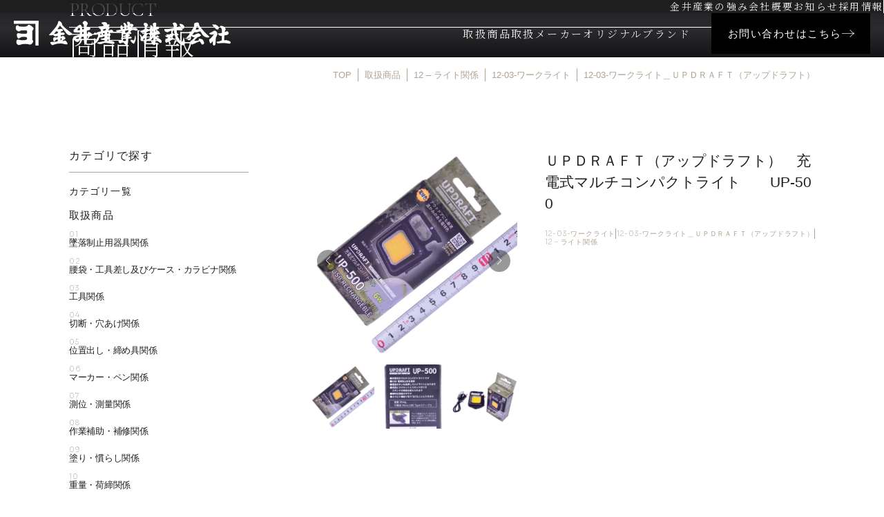

--- FILE ---
content_type: text/html; charset=UTF-8
request_url: https://kanai-marukin.com/product/%EF%BD%95%EF%BD%90%EF%BD%84%EF%BD%92%EF%BD%81%EF%BD%86%EF%BD%94%EF%BC%88%E3%82%A2%E3%83%83%E3%83%97%E3%83%89%E3%83%A9%E3%83%95%E3%83%88%EF%BC%89%E3%80%80%E5%85%85%E9%9B%BB%E5%BC%8F%E3%83%9E%E3%83%AB/
body_size: 15030
content:
<!DOCTYPE html>
<html lang="ja">
<head>
	<!-- Google Tag Manager -->
	<script>(function(w,d,s,l,i){w[l]=w[l]||[];w[l].push({'gtm.start':
	new Date().getTime(),event:'gtm.js'});var f=d.getElementsByTagName(s)[0],
	j=d.createElement(s),dl=l!='dataLayer'?'&l='+l:'';j.async=true;j.src=
	'https://www.googletagmanager.com/gtm.js?id='+i+dl;f.parentNode.insertBefore(j,f);
	})(window,document,'script','dataLayer','GTM-T3DGFGWJ');</script>
	<!-- End Google Tag Manager -->
	<meta charset="UTF-8">
	<meta http-equiv="X-UA-Compatible" content="IE=edge">
	<meta name="viewport" content="width=device-width">
	<meta name="viewport-extra" content="min-width=375"/>
	<link rel="preconnect" href="https://fonts.googleapis.com">
	<link rel="preconnect" href="https://fonts.gstatic.com" crossorigin>
	<meta name='robots' content='index, follow, max-image-preview:large, max-snippet:-1, max-video-preview:-1' />

	<!-- This site is optimized with the Yoast SEO plugin v26.7 - https://yoast.com/wordpress/plugins/seo/ -->
	<title>ＵＰＤＲＡＦＴ（アップドラフト）　充電式マルチコンパクトライト　　UP-500 | マルキン印・庖斬巴の金井産業</title>
	<link rel="canonical" href="https://kanai-marukin.com/product/ｕｐｄｒａｆｔ（アップドラフト）　充電式マル/" />
	<meta property="og:locale" content="ja_JP" />
	<meta property="og:type" content="article" />
	<meta property="og:title" content="ＵＰＤＲＡＦＴ（アップドラフト）　充電式マルチコンパクトライト　　UP-500 | マルキン印・庖斬巴の金井産業" />
	<meta property="og:description" content="※商品はサイズ等に多少差異がある場合があります。※ご使用のモニター環境により、実際の商品との色合いが異なって見える場合があります。 ※製品の仕様・パッケージ等は予告なく変更する場合がありますので、ご了承ください。    " />
	<meta property="og:url" content="https://kanai-marukin.com/product/ｕｐｄｒａｆｔ（アップドラフト）　充電式マル/" />
	<meta property="og:site_name" content="マルキン印・庖斬巴の金井産業" />
	<meta property="og:image" content="https://kanai-marukin.com/wp/wp-content/uploads/2023/01/3c96c7c740e46e04e21edae24e586f41.jpg" />
	<meta property="og:image:width" content="800" />
	<meta property="og:image:height" content="800" />
	<meta property="og:image:type" content="image/jpeg" />
	<meta name="twitter:card" content="summary_large_image" />
	<script type="application/ld+json" class="yoast-schema-graph">{"@context":"https://schema.org","@graph":[{"@type":"WebPage","@id":"https://kanai-marukin.com/product/%ef%bd%95%ef%bd%90%ef%bd%84%ef%bd%92%ef%bd%81%ef%bd%86%ef%bd%94%ef%bc%88%e3%82%a2%e3%83%83%e3%83%97%e3%83%89%e3%83%a9%e3%83%95%e3%83%88%ef%bc%89%e3%80%80%e5%85%85%e9%9b%bb%e5%bc%8f%e3%83%9e%e3%83%ab/","url":"https://kanai-marukin.com/product/%ef%bd%95%ef%bd%90%ef%bd%84%ef%bd%92%ef%bd%81%ef%bd%86%ef%bd%94%ef%bc%88%e3%82%a2%e3%83%83%e3%83%97%e3%83%89%e3%83%a9%e3%83%95%e3%83%88%ef%bc%89%e3%80%80%e5%85%85%e9%9b%bb%e5%bc%8f%e3%83%9e%e3%83%ab/","name":"ＵＰＤＲＡＦＴ（アップドラフト）　充電式マルチコンパクトライト　　UP-500 | マルキン印・庖斬巴の金井産業","isPartOf":{"@id":"https://kanai-marukin.com/#website"},"primaryImageOfPage":{"@id":"https://kanai-marukin.com/product/%ef%bd%95%ef%bd%90%ef%bd%84%ef%bd%92%ef%bd%81%ef%bd%86%ef%bd%94%ef%bc%88%e3%82%a2%e3%83%83%e3%83%97%e3%83%89%e3%83%a9%e3%83%95%e3%83%88%ef%bc%89%e3%80%80%e5%85%85%e9%9b%bb%e5%bc%8f%e3%83%9e%e3%83%ab/#primaryimage"},"image":{"@id":"https://kanai-marukin.com/product/%ef%bd%95%ef%bd%90%ef%bd%84%ef%bd%92%ef%bd%81%ef%bd%86%ef%bd%94%ef%bc%88%e3%82%a2%e3%83%83%e3%83%97%e3%83%89%e3%83%a9%e3%83%95%e3%83%88%ef%bc%89%e3%80%80%e5%85%85%e9%9b%bb%e5%bc%8f%e3%83%9e%e3%83%ab/#primaryimage"},"thumbnailUrl":"https://kanai-marukin.com/wp/wp-content/uploads/2023/01/3c96c7c740e46e04e21edae24e586f41.jpg","datePublished":"2023-01-10T23:46:09+00:00","breadcrumb":{"@id":"https://kanai-marukin.com/product/%ef%bd%95%ef%bd%90%ef%bd%84%ef%bd%92%ef%bd%81%ef%bd%86%ef%bd%94%ef%bc%88%e3%82%a2%e3%83%83%e3%83%97%e3%83%89%e3%83%a9%e3%83%95%e3%83%88%ef%bc%89%e3%80%80%e5%85%85%e9%9b%bb%e5%bc%8f%e3%83%9e%e3%83%ab/#breadcrumb"},"inLanguage":"ja","potentialAction":[{"@type":"ReadAction","target":["https://kanai-marukin.com/product/%ef%bd%95%ef%bd%90%ef%bd%84%ef%bd%92%ef%bd%81%ef%bd%86%ef%bd%94%ef%bc%88%e3%82%a2%e3%83%83%e3%83%97%e3%83%89%e3%83%a9%e3%83%95%e3%83%88%ef%bc%89%e3%80%80%e5%85%85%e9%9b%bb%e5%bc%8f%e3%83%9e%e3%83%ab/"]}]},{"@type":"ImageObject","inLanguage":"ja","@id":"https://kanai-marukin.com/product/%ef%bd%95%ef%bd%90%ef%bd%84%ef%bd%92%ef%bd%81%ef%bd%86%ef%bd%94%ef%bc%88%e3%82%a2%e3%83%83%e3%83%97%e3%83%89%e3%83%a9%e3%83%95%e3%83%88%ef%bc%89%e3%80%80%e5%85%85%e9%9b%bb%e5%bc%8f%e3%83%9e%e3%83%ab/#primaryimage","url":"https://kanai-marukin.com/wp/wp-content/uploads/2023/01/3c96c7c740e46e04e21edae24e586f41.jpg","contentUrl":"https://kanai-marukin.com/wp/wp-content/uploads/2023/01/3c96c7c740e46e04e21edae24e586f41.jpg","width":800,"height":800,"caption":"12-03-ワークライト＿ＵＰＤＲＡＦＴ（アップドラフト）＿UP-500_01"},{"@type":"BreadcrumbList","@id":"https://kanai-marukin.com/product/%ef%bd%95%ef%bd%90%ef%bd%84%ef%bd%92%ef%bd%81%ef%bd%86%ef%bd%94%ef%bc%88%e3%82%a2%e3%83%83%e3%83%97%e3%83%89%e3%83%a9%e3%83%95%e3%83%88%ef%bc%89%e3%80%80%e5%85%85%e9%9b%bb%e5%bc%8f%e3%83%9e%e3%83%ab/#breadcrumb","itemListElement":[{"@type":"ListItem","position":1,"name":"ホーム","item":"https://kanai-marukin.com/"},{"@type":"ListItem","position":2,"name":"取扱商品","item":"https://kanai-marukin.com/product/"},{"@type":"ListItem","position":3,"name":"ＵＰＤＲＡＦＴ（アップドラフト）　充電式マルチコンパクトライト　　UP-500"}]},{"@type":"WebSite","@id":"https://kanai-marukin.com/#website","url":"https://kanai-marukin.com/","name":"マルキン印・庖斬巴の金井産業","description":"燕三条の精神を受け継ぐ金井産業。商社として最適な道具を届け、メーカーとして独創的な工具・和文化ブランドを創造。本物の価値を世界へ。","potentialAction":[{"@type":"SearchAction","target":{"@type":"EntryPoint","urlTemplate":"https://kanai-marukin.com/?s={search_term_string}"},"query-input":{"@type":"PropertyValueSpecification","valueRequired":true,"valueName":"search_term_string"}}],"inLanguage":"ja"}]}</script>
	<!-- / Yoast SEO plugin. -->


<link rel='dns-prefetch' href='//cdn.jsdelivr.net' />
<link rel='dns-prefetch' href='//unpkg.com' />
<link rel='dns-prefetch' href='//translate.google.com' />
<link rel='dns-prefetch' href='//use.fontawesome.com' />
<link rel='dns-prefetch' href='//fonts.googleapis.com' />
<link rel="alternate" title="oEmbed (JSON)" type="application/json+oembed" href="https://kanai-marukin.com/wp-json/oembed/1.0/embed?url=https%3A%2F%2Fkanai-marukin.com%2Fproduct%2F%25ef%25bd%2595%25ef%25bd%2590%25ef%25bd%2584%25ef%25bd%2592%25ef%25bd%2581%25ef%25bd%2586%25ef%25bd%2594%25ef%25bc%2588%25e3%2582%25a2%25e3%2583%2583%25e3%2583%2597%25e3%2583%2589%25e3%2583%25a9%25e3%2583%2595%25e3%2583%2588%25ef%25bc%2589%25e3%2580%2580%25e5%2585%2585%25e9%259b%25bb%25e5%25bc%258f%25e3%2583%259e%25e3%2583%25ab%2F" />
<link rel="alternate" title="oEmbed (XML)" type="text/xml+oembed" href="https://kanai-marukin.com/wp-json/oembed/1.0/embed?url=https%3A%2F%2Fkanai-marukin.com%2Fproduct%2F%25ef%25bd%2595%25ef%25bd%2590%25ef%25bd%2584%25ef%25bd%2592%25ef%25bd%2581%25ef%25bd%2586%25ef%25bd%2594%25ef%25bc%2588%25e3%2582%25a2%25e3%2583%2583%25e3%2583%2597%25e3%2583%2589%25e3%2583%25a9%25e3%2583%2595%25e3%2583%2588%25ef%25bc%2589%25e3%2580%2580%25e5%2585%2585%25e9%259b%25bb%25e5%25bc%258f%25e3%2583%259e%25e3%2583%25ab%2F&#038;format=xml" />
<style id='wp-img-auto-sizes-contain-inline-css' type='text/css'>
img:is([sizes=auto i],[sizes^="auto," i]){contain-intrinsic-size:3000px 1500px}
/*# sourceURL=wp-img-auto-sizes-contain-inline-css */
</style>
<style id='wp-emoji-styles-inline-css' type='text/css'>

	img.wp-smiley, img.emoji {
		display: inline !important;
		border: none !important;
		box-shadow: none !important;
		height: 1em !important;
		width: 1em !important;
		margin: 0 0.07em !important;
		vertical-align: -0.1em !important;
		background: none !important;
		padding: 0 !important;
	}
/*# sourceURL=wp-emoji-styles-inline-css */
</style>
<style id='wp-block-library-inline-css' type='text/css'>
:root{--wp-block-synced-color:#7a00df;--wp-block-synced-color--rgb:122,0,223;--wp-bound-block-color:var(--wp-block-synced-color);--wp-editor-canvas-background:#ddd;--wp-admin-theme-color:#007cba;--wp-admin-theme-color--rgb:0,124,186;--wp-admin-theme-color-darker-10:#006ba1;--wp-admin-theme-color-darker-10--rgb:0,107,160.5;--wp-admin-theme-color-darker-20:#005a87;--wp-admin-theme-color-darker-20--rgb:0,90,135;--wp-admin-border-width-focus:2px}@media (min-resolution:192dpi){:root{--wp-admin-border-width-focus:1.5px}}.wp-element-button{cursor:pointer}:root .has-very-light-gray-background-color{background-color:#eee}:root .has-very-dark-gray-background-color{background-color:#313131}:root .has-very-light-gray-color{color:#eee}:root .has-very-dark-gray-color{color:#313131}:root .has-vivid-green-cyan-to-vivid-cyan-blue-gradient-background{background:linear-gradient(135deg,#00d084,#0693e3)}:root .has-purple-crush-gradient-background{background:linear-gradient(135deg,#34e2e4,#4721fb 50%,#ab1dfe)}:root .has-hazy-dawn-gradient-background{background:linear-gradient(135deg,#faaca8,#dad0ec)}:root .has-subdued-olive-gradient-background{background:linear-gradient(135deg,#fafae1,#67a671)}:root .has-atomic-cream-gradient-background{background:linear-gradient(135deg,#fdd79a,#004a59)}:root .has-nightshade-gradient-background{background:linear-gradient(135deg,#330968,#31cdcf)}:root .has-midnight-gradient-background{background:linear-gradient(135deg,#020381,#2874fc)}:root{--wp--preset--font-size--normal:16px;--wp--preset--font-size--huge:42px}.has-regular-font-size{font-size:1em}.has-larger-font-size{font-size:2.625em}.has-normal-font-size{font-size:var(--wp--preset--font-size--normal)}.has-huge-font-size{font-size:var(--wp--preset--font-size--huge)}.has-text-align-center{text-align:center}.has-text-align-left{text-align:left}.has-text-align-right{text-align:right}.has-fit-text{white-space:nowrap!important}#end-resizable-editor-section{display:none}.aligncenter{clear:both}.items-justified-left{justify-content:flex-start}.items-justified-center{justify-content:center}.items-justified-right{justify-content:flex-end}.items-justified-space-between{justify-content:space-between}.screen-reader-text{border:0;clip-path:inset(50%);height:1px;margin:-1px;overflow:hidden;padding:0;position:absolute;width:1px;word-wrap:normal!important}.screen-reader-text:focus{background-color:#ddd;clip-path:none;color:#444;display:block;font-size:1em;height:auto;left:5px;line-height:normal;padding:15px 23px 14px;text-decoration:none;top:5px;width:auto;z-index:100000}html :where(.has-border-color){border-style:solid}html :where([style*=border-top-color]){border-top-style:solid}html :where([style*=border-right-color]){border-right-style:solid}html :where([style*=border-bottom-color]){border-bottom-style:solid}html :where([style*=border-left-color]){border-left-style:solid}html :where([style*=border-width]){border-style:solid}html :where([style*=border-top-width]){border-top-style:solid}html :where([style*=border-right-width]){border-right-style:solid}html :where([style*=border-bottom-width]){border-bottom-style:solid}html :where([style*=border-left-width]){border-left-style:solid}html :where(img[class*=wp-image-]){height:auto;max-width:100%}:where(figure){margin:0 0 1em}html :where(.is-position-sticky){--wp-admin--admin-bar--position-offset:var(--wp-admin--admin-bar--height,0px)}@media screen and (max-width:600px){html :where(.is-position-sticky){--wp-admin--admin-bar--position-offset:0px}}

/*# sourceURL=wp-block-library-inline-css */
</style><style id='global-styles-inline-css' type='text/css'>
:root{--wp--preset--aspect-ratio--square: 1;--wp--preset--aspect-ratio--4-3: 4/3;--wp--preset--aspect-ratio--3-4: 3/4;--wp--preset--aspect-ratio--3-2: 3/2;--wp--preset--aspect-ratio--2-3: 2/3;--wp--preset--aspect-ratio--16-9: 16/9;--wp--preset--aspect-ratio--9-16: 9/16;--wp--preset--color--black: #000000;--wp--preset--color--cyan-bluish-gray: #abb8c3;--wp--preset--color--white: #ffffff;--wp--preset--color--pale-pink: #f78da7;--wp--preset--color--vivid-red: #cf2e2e;--wp--preset--color--luminous-vivid-orange: #ff6900;--wp--preset--color--luminous-vivid-amber: #fcb900;--wp--preset--color--light-green-cyan: #7bdcb5;--wp--preset--color--vivid-green-cyan: #00d084;--wp--preset--color--pale-cyan-blue: #8ed1fc;--wp--preset--color--vivid-cyan-blue: #0693e3;--wp--preset--color--vivid-purple: #9b51e0;--wp--preset--gradient--vivid-cyan-blue-to-vivid-purple: linear-gradient(135deg,rgb(6,147,227) 0%,rgb(155,81,224) 100%);--wp--preset--gradient--light-green-cyan-to-vivid-green-cyan: linear-gradient(135deg,rgb(122,220,180) 0%,rgb(0,208,130) 100%);--wp--preset--gradient--luminous-vivid-amber-to-luminous-vivid-orange: linear-gradient(135deg,rgb(252,185,0) 0%,rgb(255,105,0) 100%);--wp--preset--gradient--luminous-vivid-orange-to-vivid-red: linear-gradient(135deg,rgb(255,105,0) 0%,rgb(207,46,46) 100%);--wp--preset--gradient--very-light-gray-to-cyan-bluish-gray: linear-gradient(135deg,rgb(238,238,238) 0%,rgb(169,184,195) 100%);--wp--preset--gradient--cool-to-warm-spectrum: linear-gradient(135deg,rgb(74,234,220) 0%,rgb(151,120,209) 20%,rgb(207,42,186) 40%,rgb(238,44,130) 60%,rgb(251,105,98) 80%,rgb(254,248,76) 100%);--wp--preset--gradient--blush-light-purple: linear-gradient(135deg,rgb(255,206,236) 0%,rgb(152,150,240) 100%);--wp--preset--gradient--blush-bordeaux: linear-gradient(135deg,rgb(254,205,165) 0%,rgb(254,45,45) 50%,rgb(107,0,62) 100%);--wp--preset--gradient--luminous-dusk: linear-gradient(135deg,rgb(255,203,112) 0%,rgb(199,81,192) 50%,rgb(65,88,208) 100%);--wp--preset--gradient--pale-ocean: linear-gradient(135deg,rgb(255,245,203) 0%,rgb(182,227,212) 50%,rgb(51,167,181) 100%);--wp--preset--gradient--electric-grass: linear-gradient(135deg,rgb(202,248,128) 0%,rgb(113,206,126) 100%);--wp--preset--gradient--midnight: linear-gradient(135deg,rgb(2,3,129) 0%,rgb(40,116,252) 100%);--wp--preset--font-size--small: 13px;--wp--preset--font-size--medium: 20px;--wp--preset--font-size--large: 36px;--wp--preset--font-size--x-large: 42px;--wp--preset--spacing--20: 0.44rem;--wp--preset--spacing--30: 0.67rem;--wp--preset--spacing--40: 1rem;--wp--preset--spacing--50: 1.5rem;--wp--preset--spacing--60: 2.25rem;--wp--preset--spacing--70: 3.38rem;--wp--preset--spacing--80: 5.06rem;--wp--preset--shadow--natural: 6px 6px 9px rgba(0, 0, 0, 0.2);--wp--preset--shadow--deep: 12px 12px 50px rgba(0, 0, 0, 0.4);--wp--preset--shadow--sharp: 6px 6px 0px rgba(0, 0, 0, 0.2);--wp--preset--shadow--outlined: 6px 6px 0px -3px rgb(255, 255, 255), 6px 6px rgb(0, 0, 0);--wp--preset--shadow--crisp: 6px 6px 0px rgb(0, 0, 0);}:where(.is-layout-flex){gap: 0.5em;}:where(.is-layout-grid){gap: 0.5em;}body .is-layout-flex{display: flex;}.is-layout-flex{flex-wrap: wrap;align-items: center;}.is-layout-flex > :is(*, div){margin: 0;}body .is-layout-grid{display: grid;}.is-layout-grid > :is(*, div){margin: 0;}:where(.wp-block-columns.is-layout-flex){gap: 2em;}:where(.wp-block-columns.is-layout-grid){gap: 2em;}:where(.wp-block-post-template.is-layout-flex){gap: 1.25em;}:where(.wp-block-post-template.is-layout-grid){gap: 1.25em;}.has-black-color{color: var(--wp--preset--color--black) !important;}.has-cyan-bluish-gray-color{color: var(--wp--preset--color--cyan-bluish-gray) !important;}.has-white-color{color: var(--wp--preset--color--white) !important;}.has-pale-pink-color{color: var(--wp--preset--color--pale-pink) !important;}.has-vivid-red-color{color: var(--wp--preset--color--vivid-red) !important;}.has-luminous-vivid-orange-color{color: var(--wp--preset--color--luminous-vivid-orange) !important;}.has-luminous-vivid-amber-color{color: var(--wp--preset--color--luminous-vivid-amber) !important;}.has-light-green-cyan-color{color: var(--wp--preset--color--light-green-cyan) !important;}.has-vivid-green-cyan-color{color: var(--wp--preset--color--vivid-green-cyan) !important;}.has-pale-cyan-blue-color{color: var(--wp--preset--color--pale-cyan-blue) !important;}.has-vivid-cyan-blue-color{color: var(--wp--preset--color--vivid-cyan-blue) !important;}.has-vivid-purple-color{color: var(--wp--preset--color--vivid-purple) !important;}.has-black-background-color{background-color: var(--wp--preset--color--black) !important;}.has-cyan-bluish-gray-background-color{background-color: var(--wp--preset--color--cyan-bluish-gray) !important;}.has-white-background-color{background-color: var(--wp--preset--color--white) !important;}.has-pale-pink-background-color{background-color: var(--wp--preset--color--pale-pink) !important;}.has-vivid-red-background-color{background-color: var(--wp--preset--color--vivid-red) !important;}.has-luminous-vivid-orange-background-color{background-color: var(--wp--preset--color--luminous-vivid-orange) !important;}.has-luminous-vivid-amber-background-color{background-color: var(--wp--preset--color--luminous-vivid-amber) !important;}.has-light-green-cyan-background-color{background-color: var(--wp--preset--color--light-green-cyan) !important;}.has-vivid-green-cyan-background-color{background-color: var(--wp--preset--color--vivid-green-cyan) !important;}.has-pale-cyan-blue-background-color{background-color: var(--wp--preset--color--pale-cyan-blue) !important;}.has-vivid-cyan-blue-background-color{background-color: var(--wp--preset--color--vivid-cyan-blue) !important;}.has-vivid-purple-background-color{background-color: var(--wp--preset--color--vivid-purple) !important;}.has-black-border-color{border-color: var(--wp--preset--color--black) !important;}.has-cyan-bluish-gray-border-color{border-color: var(--wp--preset--color--cyan-bluish-gray) !important;}.has-white-border-color{border-color: var(--wp--preset--color--white) !important;}.has-pale-pink-border-color{border-color: var(--wp--preset--color--pale-pink) !important;}.has-vivid-red-border-color{border-color: var(--wp--preset--color--vivid-red) !important;}.has-luminous-vivid-orange-border-color{border-color: var(--wp--preset--color--luminous-vivid-orange) !important;}.has-luminous-vivid-amber-border-color{border-color: var(--wp--preset--color--luminous-vivid-amber) !important;}.has-light-green-cyan-border-color{border-color: var(--wp--preset--color--light-green-cyan) !important;}.has-vivid-green-cyan-border-color{border-color: var(--wp--preset--color--vivid-green-cyan) !important;}.has-pale-cyan-blue-border-color{border-color: var(--wp--preset--color--pale-cyan-blue) !important;}.has-vivid-cyan-blue-border-color{border-color: var(--wp--preset--color--vivid-cyan-blue) !important;}.has-vivid-purple-border-color{border-color: var(--wp--preset--color--vivid-purple) !important;}.has-vivid-cyan-blue-to-vivid-purple-gradient-background{background: var(--wp--preset--gradient--vivid-cyan-blue-to-vivid-purple) !important;}.has-light-green-cyan-to-vivid-green-cyan-gradient-background{background: var(--wp--preset--gradient--light-green-cyan-to-vivid-green-cyan) !important;}.has-luminous-vivid-amber-to-luminous-vivid-orange-gradient-background{background: var(--wp--preset--gradient--luminous-vivid-amber-to-luminous-vivid-orange) !important;}.has-luminous-vivid-orange-to-vivid-red-gradient-background{background: var(--wp--preset--gradient--luminous-vivid-orange-to-vivid-red) !important;}.has-very-light-gray-to-cyan-bluish-gray-gradient-background{background: var(--wp--preset--gradient--very-light-gray-to-cyan-bluish-gray) !important;}.has-cool-to-warm-spectrum-gradient-background{background: var(--wp--preset--gradient--cool-to-warm-spectrum) !important;}.has-blush-light-purple-gradient-background{background: var(--wp--preset--gradient--blush-light-purple) !important;}.has-blush-bordeaux-gradient-background{background: var(--wp--preset--gradient--blush-bordeaux) !important;}.has-luminous-dusk-gradient-background{background: var(--wp--preset--gradient--luminous-dusk) !important;}.has-pale-ocean-gradient-background{background: var(--wp--preset--gradient--pale-ocean) !important;}.has-electric-grass-gradient-background{background: var(--wp--preset--gradient--electric-grass) !important;}.has-midnight-gradient-background{background: var(--wp--preset--gradient--midnight) !important;}.has-small-font-size{font-size: var(--wp--preset--font-size--small) !important;}.has-medium-font-size{font-size: var(--wp--preset--font-size--medium) !important;}.has-large-font-size{font-size: var(--wp--preset--font-size--large) !important;}.has-x-large-font-size{font-size: var(--wp--preset--font-size--x-large) !important;}
/*# sourceURL=global-styles-inline-css */
</style>

<style id='classic-theme-styles-inline-css' type='text/css'>
/*! This file is auto-generated */
.wp-block-button__link{color:#fff;background-color:#32373c;border-radius:9999px;box-shadow:none;text-decoration:none;padding:calc(.667em + 2px) calc(1.333em + 2px);font-size:1.125em}.wp-block-file__button{background:#32373c;color:#fff;text-decoration:none}
/*# sourceURL=/wp-includes/css/classic-themes.min.css */
</style>
<link rel='stylesheet' id='athemes-blocks-common-css' href='https://kanai-marukin.com/wp/wp-content/plugins/athemes-blocks/assets/css/blocks-common.css?ver=1.1.4' type='text/css' media='all' />
<style id='athemes-blocks-common-inline-css' type='text/css'>

			@media (min-width: 1025px) {
				.atb-hide-desktop {
					display: none !important;
				}
			}

			@media (min-width: 768px) and (max-width: 1024px) {
				.atb-hide-tablet {
					display: none !important;
				}
			}

			@media (max-width: 767px) {
				.atb-hide-mobile {
					display: none !important;
				}
			}
		
/*# sourceURL=athemes-blocks-common-inline-css */
</style>
<link rel='stylesheet' id='athemes-blocks-style-css' href='https://kanai-marukin.com/wp/wp-content/plugins/athemes-blocks/v1/dist/blocks.style.build.css?ver=1.0.13' type='text/css' media='all' />
<link rel='stylesheet' id='contact-form-7-css' href='https://kanai-marukin.com/wp/wp-content/plugins/contact-form-7/includes/css/styles.css?ver=6.1.4' type='text/css' media='all' />
<link rel='stylesheet' id='fontawesome-css' href='https://use.fontawesome.com/releases/v6.2.0/css/all.css' type='text/css' media='all' />
<link rel='stylesheet' id='google-fonts-css' href='https://fonts.googleapis.com/css2?family=Cormorant+Garamond:ital,wght@0,300..700;1,300..700&#038;family=Noto+Serif+JP:wght@200..900&#038;family=Sora:wght@100..800&#038;display=swap' type='text/css' media='all' />
<link rel='stylesheet' id='swiper-style-css' href='https://cdn.jsdelivr.net/npm/swiper@11/swiper-bundle.min.css' type='text/css' media='all' />
<link rel='stylesheet' id='lightbox-style-css' href='https://kanai-marukin.com/wp/wp-content/themes/kanai-marukin/assets/js/lib/nivo-lightbox/nivo-lightbox.css?ver=1760419399' type='text/css' media='all' />
<link rel='stylesheet' id='lightbox-theme-style-css' href='https://kanai-marukin.com/wp/wp-content/themes/kanai-marukin/assets/js/lib/nivo-lightbox/themes/default/default.css?ver=1760419399' type='text/css' media='all' />
<link rel='stylesheet' id='theme-css' href='https://kanai-marukin.com/wp/wp-content/themes/kanai-marukin/style.css?ver=1760419399' type='text/css' media='all' />
<link rel='stylesheet' id='theme-common-css' href='https://kanai-marukin.com/wp/wp-content/themes/kanai-marukin/assets/css/style.css?ver=1765763524' type='text/css' media='all' />
<link rel='stylesheet' id='entry-css' href='https://kanai-marukin.com/wp/wp-content/themes/kanai-marukin/assets/css/entry.css?ver=1760486344' type='text/css' media='all' />
<!--n2css--><!--n2js--><script type="text/javascript" src="https://cdn.jsdelivr.net/npm/viewport-extra@2.0.1/dist/iife/viewport-extra.min.js" id="viewport-extra-js"></script>
<script type="text/javascript" src="https://kanai-marukin.com/wp/wp-includes/js/jquery/jquery.min.js?ver=3.7.1" id="jquery-core-js"></script>
<script type="text/javascript" src="https://kanai-marukin.com/wp/wp-includes/js/jquery/jquery-migrate.min.js?ver=3.4.1" id="jquery-migrate-js"></script>
<link rel="https://api.w.org/" href="https://kanai-marukin.com/wp-json/" /><link rel="alternate" title="JSON" type="application/json" href="https://kanai-marukin.com/wp-json/wp/v2/product/35625" /><link rel="EditURI" type="application/rsd+xml" title="RSD" href="https://kanai-marukin.com/wp/xmlrpc.php?rsd" />
<meta name="generator" content="WordPress 6.9" />
<link rel='shortlink' href='https://kanai-marukin.com/?p=35625' />
<link rel="icon" href="https://kanai-marukin.com/wp/wp-content/uploads/2025/09/cropped-favicon-32x32.png" sizes="32x32" />
<link rel="icon" href="https://kanai-marukin.com/wp/wp-content/uploads/2025/09/cropped-favicon-192x192.png" sizes="192x192" />
<link rel="apple-touch-icon" href="https://kanai-marukin.com/wp/wp-content/uploads/2025/09/cropped-favicon-180x180.png" />
<meta name="msapplication-TileImage" content="https://kanai-marukin.com/wp/wp-content/uploads/2025/09/cropped-favicon-270x270.png" />
</head>

<body data-rsssl=1 class="wp-singular product-template-default single single-product postid-35625 wp-theme-kanai-marukin">
	<!-- Google Tag Manager (noscript) -->
	<noscript><iframe src="https://www.googletagmanager.com/ns.html?id=GTM-T3DGFGWJ"
	height="0" width="0" style="display:none;visibility:hidden"></iframe></noscript>
	<!-- End Google Tag Manager (noscript) -->

<div id="wrapper">
	<header class="site-header">
	<div class="site-header-top hidden lg:block">
		<nav class="site-header-top-nav">
			<ul id="menu-header-nav-top" class="site-header-gnav-list"><li id="menu-item-23360" class="menu-item menu-item-type-post_type menu-item-object-page menu-item-23360"><a href="https://kanai-marukin.com/about/">金井産業の強み</a></li>
<li id="menu-item-23359" class="menu-item menu-item-type-post_type menu-item-object-page menu-item-23359"><a href="https://kanai-marukin.com/company/">会社概要</a></li>
<li id="menu-item-23361" class="menu-item menu-item-type-taxonomy menu-item-object-category menu-item-23361"><a href="https://kanai-marukin.com/news/">お知らせ</a></li>
<li id="menu-item-23358" class="menu-item menu-item-type-post_type menu-item-object-page menu-item-23358"><a href="https://kanai-marukin.com/recruit/">採用情報</a></li>
</ul>			<div class="lang-switch">
			</div>
		</nav>
	</div>
	<div class="site-header-inner">
		<div class="site-header-primary">
			<div class="site-header-logo"><a href="https://kanai-marukin.com"><img src="https://kanai-marukin.com/wp/wp-content/themes/kanai-marukin/assets/img/common/h_logo.png" alt="マルキン印・庖斬巴の金井産業"></a></div>		</div>
		<div class="site-header-secondary">
			
<div class="form-wrapper search-form-wrapper">
	<form role="search" method="get" class="search-form-sm" action="https://kanai-marukin.com/">
		<div class="search-word-wrapper">
			<input type="text" name="s" class="search-word-field" placeholder="商品名・品番で検索" value="" />
			<button type="submit" class="search-submit">
				<span class="icon-search"></span>
			</button>
		</div>
	</form>
</div>
			<nav class="site-header-gnav hidden lg:flex">
				<ul id="menu-header-nav" class="site-header-gnav-list"><li id="menu-item-23363" class="menu-item menu-item-type-post_type_archive menu-item-object-product menu-item-23363"><a href="https://kanai-marukin.com/product/">取扱商品</a></li>
<li id="menu-item-23362" class="menu-item menu-item-type-post_type menu-item-object-page menu-item-23362"><a href="https://kanai-marukin.com/manufacturer/">取扱メーカー</a></li>
<li id="menu-item-23364" class="menu-item menu-item-type-custom menu-item-object-custom menu-item-has-children menu-item-23364"><a href="#">オリジナルブランド</a>
<ul class="sub-menu">
	<li id="menu-item-23492" class="menu-item menu-item-type-post_type menu-item-object-page menu-item-23492"><a href="https://kanai-marukin.com/marukin/">マルキン印</a></li>
	<li id="menu-item-23491" class="menu-item menu-item-type-post_type menu-item-object-page menu-item-23491"><a href="https://kanai-marukin.com/hozantomoe/">庖斬巴</a></li>
</ul>
</li>
</ul>				<div class="btn-wrapper">
					<a href="https://kanai-marukin.com/contact/" class="btn-primary bg-dark text-white">
						<span class="btn-primary-text">お問い合わせはこちら</span>
						<span class="icon-arrow text-gray-4"></span>
					</a>
				</div>
			</nav>
			<div class="flex items-center lg:hidden">
				<div class="lang-switch">
				</div>
			</div>
			<div class="site-header-drawer-btn lg:hidden">
				<button class="drawer-btn">
					<span class="drawer-btn-hamburger">
						<span class="drawer-btn-hamburger-border"></span>
						<span class="drawer-btn-hamburger-border"></span>
						<span class="drawer-btn-hamburger-border"></span>
					</span>
				</button>
			</div>
		</div>
	</div>
</header>

<nav id="drawer-menu" class="drawer-menu">
	<ul id="menu-sp-nav" class="site-header-gnav-list"><li id="menu-item-17" class="menu-item menu-item-type-post_type menu-item-object-page menu-item-home menu-item-17"><a href="https://kanai-marukin.com/">トップ</a></li>
<li id="menu-item-23383" class="menu-item menu-item-type-post_type_archive menu-item-object-product menu-item-23383"><a href="https://kanai-marukin.com/product/">取扱商品</a></li>
<li id="menu-item-23384" class="menu-item menu-item-type-post_type menu-item-object-page menu-item-23384"><a href="https://kanai-marukin.com/manufacturer/">取扱メーカー</a></li>
<li id="menu-item-23385" class="menu-item menu-item-type-post_type menu-item-object-page menu-item-23385"><a href="https://kanai-marukin.com/about/">金井産業の強み</a></li>
<li id="menu-item-23388" class="menu-item menu-item-type-post_type menu-item-object-page menu-item-23388"><a href="https://kanai-marukin.com/marukin/">マルキン印</a></li>
<li id="menu-item-23387" class="menu-item menu-item-type-post_type menu-item-object-page menu-item-23387"><a href="https://kanai-marukin.com/hozantomoe/">庖斬巴</a></li>
<li id="menu-item-18" class="menu-item menu-item-type-taxonomy menu-item-object-category menu-item-18"><a href="https://kanai-marukin.com/news/">お知らせ</a></li>
<li id="menu-item-23386" class="menu-item menu-item-type-post_type menu-item-object-page menu-item-23386"><a href="https://kanai-marukin.com/recruit/">採用情報</a></li>
</ul>	<div class="drawer-bottom">
		
<div class="form-wrapper search-form-wrapper">
	<form role="search" method="get" class="search-form-sm" action="https://kanai-marukin.com/">
		<div class="search-word-wrapper">
			<input type="text" name="s" class="search-word-field" placeholder="商品名・品番で検索" value="" />
			<button type="submit" class="search-submit">
				<span class="icon-search"></span>
			</button>
		</div>
	</form>
</div>
		<div class="btn-wrapper">
			<a href="https://kanai-marukin.com/contact/" class="btn-primary bg-dark text-white">
				<span class="btn-primary-text">お問い合わせはこちら</span>
				<span class="icon-arrow text-gray-4"></span>
			</a>
		</div>
	</div>
</nav>
		<main id="main">


<section id="under-fv" class="section-under-fv">
	<div class="container-md">
		<div class="fv-inner">
						<div class="vertical-title section-under-fv-title">				<div class="under-fv-title-sm">
					PRODUCT				</div>
				<div class="under-fv-title-md">
					商品情報				</div>
			</div>		</div>
	</div>
</section>
<div id="header-trigger"></div>

<section class="section-breadcrumbs">
	<div class="container-md">
			<div class="breadcrumbs">
		<span property="itemListElement" typeof="ListItem"><a property="item" typeof="WebPage" title="マルキン印・庖斬巴の金井産業へ移動" href="https://kanai-marukin.com" class="home"><span property="name">TOP</span></a><meta property="position" content="1"></span><span class="separate"></span><span property="itemListElement" typeof="ListItem"><a property="item" typeof="WebPage" title="取扱商品へ移動する" href="https://kanai-marukin.com/product/" class="archive post-product-archive" ><span property="name">取扱商品</span></a><meta property="position" content="2"></span><span class="separate"></span><span property="itemListElement" typeof="ListItem"><a property="item" typeof="WebPage" title="Go to the 12 – ライト関係 商品カテゴリ archives." href="https://kanai-marukin.com/product/product-cat/12-%e3%83%a9%e3%82%a4%e3%83%88%e9%96%a2%e4%bf%82/" class="taxonomy product-cat" ><span property="name">12 – ライト関係</span></a><meta property="position" content="3"></span><span class="separate"></span><span property="itemListElement" typeof="ListItem"><a property="item" typeof="WebPage" title="Go to the 12-03-ワークライト 商品カテゴリ archives." href="https://kanai-marukin.com/product/product-cat/12-%e3%83%a9%e3%82%a4%e3%83%88%e9%96%a2%e4%bf%82/12-03-%e3%83%af%e3%83%bc%e3%82%af%e3%83%a9%e3%82%a4%e3%83%88/" class="taxonomy product-cat" ><span property="name">12-03-ワークライト</span></a><meta property="position" content="4"></span><span class="separate"></span><span property="itemListElement" typeof="ListItem"><a property="item" typeof="WebPage" title="Go to the 12-03-ワークライト＿ＵＰＤＲＡＦＴ（アップドラフト） 商品カテゴリ archives." href="https://kanai-marukin.com/product/product-cat/12-%e3%83%a9%e3%82%a4%e3%83%88%e9%96%a2%e4%bf%82/12-03-%e3%83%af%e3%83%bc%e3%82%af%e3%83%a9%e3%82%a4%e3%83%88/12-03-%e3%83%af%e3%83%bc%e3%82%af%e3%83%a9%e3%82%a4%e3%83%88%ef%bc%bf%ef%bd%95%ef%bd%90%ef%bd%84%ef%bd%92%ef%bd%81%ef%bd%86%ef%bd%94%ef%bc%88%e3%82%a2%e3%83%83%e3%83%97%e3%83%89%e3%83%a9%e3%83%95/" class="taxonomy product-cat" aria-current="page"><span property="name">12-03-ワークライト＿ＵＰＤＲＡＦＴ（アップドラフト）</span></a><meta property="position" content="5"></span>	</div>
	</div>
</section>

<section class="section">
	<div class="container-md">
		<div class="entry-col-2">
			<article id="entry-article" class="entry-article">
																					<div class="product-single-top">
							<div class="product-single-top-primary">
								
<div class="with-thumb-slider">
			<div class="swiper main-slider">
			<div class="swiper-wrapper">
				<div class="swiper-slide"><a href="https://kanai-marukin.com/wp/wp-content/uploads/2023/01/3c96c7c740e46e04e21edae24e586f41.jpg" data-lightbox-gallery="gallery-1"><img src="https://kanai-marukin.com/wp/wp-content/uploads/2023/01/3c96c7c740e46e04e21edae24e586f41.jpg" alt="" /></a></div><div class="swiper-slide"><a href="https://kanai-marukin.com/wp/wp-content/uploads/2023/01/755c3352acf02a910456b7671b859c9c.jpg" data-lightbox-gallery="gallery-1"><img src="https://kanai-marukin.com/wp/wp-content/uploads/2023/01/755c3352acf02a910456b7671b859c9c.jpg" alt="" /></a></div><div class="swiper-slide"><a href="https://kanai-marukin.com/wp/wp-content/uploads/2023/01/f23c4a3b4bed1fec627fd08118385a92.jpg" data-lightbox-gallery="gallery-1"><img src="https://kanai-marukin.com/wp/wp-content/uploads/2023/01/f23c4a3b4bed1fec627fd08118385a92.jpg" alt="" /></a></div><div class="swiper-slide"><a href="https://kanai-marukin.com/wp/wp-content/uploads/2023/01/6a06f23b09d8e8a56165eb000c4893d2.jpg" data-lightbox-gallery="gallery-1"><img src="https://kanai-marukin.com/wp/wp-content/uploads/2023/01/6a06f23b09d8e8a56165eb000c4893d2.jpg" alt="" /></a></div>			</div>
			<div class="swiper-button-next"></div>
			<div class="swiper-button-prev"></div>
		</div>
		<div class="swiper thumb-slider">
			<div class="swiper-wrapper">
				<div class="swiper-slide"><img src="https://kanai-marukin.com/wp/wp-content/uploads/2023/01/3c96c7c740e46e04e21edae24e586f41.jpg" alt="" /></div><div class="swiper-slide"><img src="https://kanai-marukin.com/wp/wp-content/uploads/2023/01/755c3352acf02a910456b7671b859c9c.jpg" alt="" /></div><div class="swiper-slide"><img src="https://kanai-marukin.com/wp/wp-content/uploads/2023/01/f23c4a3b4bed1fec627fd08118385a92.jpg" alt="" /></div><div class="swiper-slide"><img src="https://kanai-marukin.com/wp/wp-content/uploads/2023/01/6a06f23b09d8e8a56165eb000c4893d2.jpg" alt="" /></div>			</div>
		</div>
	</div>
							</div>
							<div class="product-single-top-secondary">
								<h1 class="product-single-title">
									<span class="leading-trim block">
										ＵＰＤＲＡＦＴ（アップドラフト）　充電式マルチコンパクトライト　　UP-500									</span>
								</h1>
								<div class="entry-categories">
	<a href="https://kanai-marukin.com/product/product-cat/12-%e3%83%a9%e3%82%a4%e3%83%88%e9%96%a2%e4%bf%82/12-03-%e3%83%af%e3%83%bc%e3%82%af%e3%83%a9%e3%82%a4%e3%83%88/" class="entry-category term-12-03-%e3%83%af%e3%83%bc%e3%82%af%e3%83%a9%e3%82%a4%e3%83%88 label">12-03-ワークライト</a><a href="https://kanai-marukin.com/product/product-cat/12-%e3%83%a9%e3%82%a4%e3%83%88%e9%96%a2%e4%bf%82/12-03-%e3%83%af%e3%83%bc%e3%82%af%e3%83%a9%e3%82%a4%e3%83%88/12-03-%e3%83%af%e3%83%bc%e3%82%af%e3%83%a9%e3%82%a4%e3%83%88%ef%bc%bf%ef%bd%95%ef%bd%90%ef%bd%84%ef%bd%92%ef%bd%81%ef%bd%86%ef%bd%94%ef%bc%88%e3%82%a2%e3%83%83%e3%83%97%e3%83%89%e3%83%a9%e3%83%95/" class="entry-category term-12-03-%e3%83%af%e3%83%bc%e3%82%af%e3%83%a9%e3%82%a4%e3%83%88%ef%bc%bf%ef%bd%95%ef%bd%90%ef%bd%84%ef%bd%92%ef%bd%81%ef%bd%86%ef%bd%94%ef%bc%88%e3%82%a2%e3%83%83%e3%83%97%e3%83%89%e3%83%a9%e3%83%95 label">12-03-ワークライト＿ＵＰＤＲＡＦＴ（アップドラフト）</a><a href="https://kanai-marukin.com/product/product-cat/12-%e3%83%a9%e3%82%a4%e3%83%88%e9%96%a2%e4%bf%82/" class="entry-category term-12-%e3%83%a9%e3%82%a4%e3%83%88%e9%96%a2%e4%bf%82 label">12 – ライト関係</a></div>
								
							</div>
						</div>
						<div class="product-single-bottom">
							<div class="tab-container">
								<div class="tab-buttons">
									<button class="tab-btn is-active">製品説明</button>
									<button class="tab-btn">仕様</button>
								</div>

								<div class="tab-content">
									
<div class="tab-item tab-item-description">
	<div class="entry-content">
		<p>※商品はサイズ等に多少差異がある場合があります。※ご使用のモニター環境により、実際の商品との色合いが異なって見える場合があります。<br />
※製品の仕様・パッケージ等は予告なく変更する場合がありますので、ご了承ください。</p>
<p> </p>
<p> </p>
	</div>
</div>

<div class="tab-item tab-item-spec">
	<div class="entry-content">
				<table class="table-spec">
			<tbody>
														<tr>
						<th>規格</th>
						<td>UP-500</td>
					</tr>
														<tr>
						<th>メーカー</th>
						<td>ＵＰＤＲＡＦＴ（アップドラフト）</td>
					</tr>
							</tbody>
		</table>
			</div>
</div>
								</div>
							</div>
						</div>

																		</article>
			
<div class="sidebar sidebar-product">
	<div class="sidebar-product-inner">
		<div class="sidebar-product-item">
			<div class="sidebar-product-item-inner">
				<hgroup class="sidebar-product-item-header">
					<h2 class="sidebar-product-item-title">
						カテゴリで探す
					</h2>
					<p class="sidebar-product-item-subtitle">
						カテゴリ一覧
					</p>
					<p class="sidebar-product-item-subtitle-02">
						取扱商品
					</p>
				</hgroup>
				<div class="sidebar-product-item-content">
					
<div class="product-cat-list">
			<ul class="product-cat-list">
											<li class="product-cat-list-item term-01-%e5%a2%9c%e8%90%bd%e5%88%b6%e6%ad%a2%e7%94%a8%e5%99%a8%e5%85%b7%e9%96%a2%e4%bf%82">
					<a href="https://kanai-marukin.com/product/product-cat/01-%e5%a2%9c%e8%90%bd%e5%88%b6%e6%ad%a2%e7%94%a8%e5%99%a8%e5%85%b7%e9%96%a2%e4%bf%82/" class="product-cat-list-item">
						<span>01</span>墜落制止用器具関係					</a>

									</li>
											<li class="product-cat-list-item term-02-%e8%85%b0%e8%a2%8b%e3%83%bb%e5%b7%a5%e5%85%b7%e5%b7%ae%e3%81%97%e5%8f%8a%e3%81%b3%e3%82%b1%e3%83%bc%e3%82%b9%e3%83%bb%e3%82%ab%e3%83%a9%e3%83%93%e3%83%8a%e9%96%a2%e4%bf%82">
					<a href="https://kanai-marukin.com/product/product-cat/02-%e8%85%b0%e8%a2%8b%e3%83%bb%e5%b7%a5%e5%85%b7%e5%b7%ae%e3%81%97%e5%8f%8a%e3%81%b3%e3%82%b1%e3%83%bc%e3%82%b9%e3%83%bb%e3%82%ab%e3%83%a9%e3%83%93%e3%83%8a%e9%96%a2%e4%bf%82/" class="product-cat-list-item">
						<span>02</span>腰袋・工具差し及びケース・カラビナ関係					</a>

									</li>
											<li class="product-cat-list-item term-03-%e5%b7%a5%e5%85%b7%e9%96%a2%e4%bf%82">
					<a href="https://kanai-marukin.com/product/product-cat/03-%e5%b7%a5%e5%85%b7%e9%96%a2%e4%bf%82/" class="product-cat-list-item">
						<span>03</span>工具関係					</a>

									</li>
											<li class="product-cat-list-item term-04-%e5%88%87%e6%96%ad%e3%83%bb%e7%a9%b4%e3%81%82%e3%81%91%e9%96%a2%e4%bf%82">
					<a href="https://kanai-marukin.com/product/product-cat/04-%e5%88%87%e6%96%ad%e3%83%bb%e7%a9%b4%e3%81%82%e3%81%91%e9%96%a2%e4%bf%82/" class="product-cat-list-item">
						<span>04</span>切断・穴あけ関係					</a>

									</li>
											<li class="product-cat-list-item term-05-%e4%bd%8d%e7%bd%ae%e5%87%ba%e3%81%97%e3%83%bb%e7%b7%a0%e3%82%81%e5%85%b7%e9%96%a2%e4%bf%82">
					<a href="https://kanai-marukin.com/product/product-cat/05-%e4%bd%8d%e7%bd%ae%e5%87%ba%e3%81%97%e3%83%bb%e7%b7%a0%e3%82%81%e5%85%b7%e9%96%a2%e4%bf%82/" class="product-cat-list-item">
						<span>05</span>位置出し・締め具関係					</a>

									</li>
											<li class="product-cat-list-item term-06-%e3%83%9e%e3%83%bc%e3%82%ab%e3%83%bc%e3%83%bb%e3%83%9a%e3%83%b3%e9%96%a2%e4%bf%82">
					<a href="https://kanai-marukin.com/product/product-cat/06-%e3%83%9e%e3%83%bc%e3%82%ab%e3%83%bc%e3%83%bb%e3%83%9a%e3%83%b3%e9%96%a2%e4%bf%82/" class="product-cat-list-item">
						<span>06</span>マーカー・ペン関係					</a>

									</li>
											<li class="product-cat-list-item term-07-%e6%b8%ac%e4%bd%8d%e3%83%bb%e6%b8%ac%e9%87%8f%e9%96%a2%e4%bf%82">
					<a href="https://kanai-marukin.com/product/product-cat/07-%e6%b8%ac%e4%bd%8d%e3%83%bb%e6%b8%ac%e9%87%8f%e9%96%a2%e4%bf%82/" class="product-cat-list-item">
						<span>07</span>測位・測量関係					</a>

									</li>
											<li class="product-cat-list-item term-08-%e4%bd%9c%e6%a5%ad%e8%a3%9c%e5%8a%a9%e3%83%bb%e8%a3%9c%e4%bf%ae%e9%96%a2%e4%bf%82">
					<a href="https://kanai-marukin.com/product/product-cat/08-%e4%bd%9c%e6%a5%ad%e8%a3%9c%e5%8a%a9%e3%83%bb%e8%a3%9c%e4%bf%ae%e9%96%a2%e4%bf%82/" class="product-cat-list-item">
						<span>08</span>作業補助・補修関係					</a>

									</li>
											<li class="product-cat-list-item term-09-%e5%a1%97%e3%82%8a%e3%83%bb%e6%85%a3%e3%82%89%e3%81%97%e9%96%a2%e4%bf%82">
					<a href="https://kanai-marukin.com/product/product-cat/09-%e5%a1%97%e3%82%8a%e3%83%bb%e6%85%a3%e3%82%89%e3%81%97%e9%96%a2%e4%bf%82/" class="product-cat-list-item">
						<span>09</span>塗り・慣らし関係					</a>

									</li>
											<li class="product-cat-list-item term-10-%e9%87%8d%e9%87%8f%e3%83%bb%e8%8d%b7%e7%b7%a0%e9%96%a2%e4%bf%82">
					<a href="https://kanai-marukin.com/product/product-cat/10-%e9%87%8d%e9%87%8f%e3%83%bb%e8%8d%b7%e7%b7%a0%e9%96%a2%e4%bf%82/" class="product-cat-list-item">
						<span>10</span>重量・荷締関係					</a>

									</li>
											<li class="product-cat-list-item term-11-%e3%82%b9%e3%83%88%e3%83%a9%e3%83%83%e3%83%97%e3%83%bb%e5%ae%89%e5%85%a8%e3%82%b3%e3%83%bc%e3%83%89%e9%96%a2%e4%bf%82">
					<a href="https://kanai-marukin.com/product/product-cat/11-%e3%82%b9%e3%83%88%e3%83%a9%e3%83%83%e3%83%97%e3%83%bb%e5%ae%89%e5%85%a8%e3%82%b3%e3%83%bc%e3%83%89%e9%96%a2%e4%bf%82/" class="product-cat-list-item">
						<span>11</span>ストラップ・安全コード関係					</a>

									</li>
											<li class="product-cat-list-item term-12-%e3%83%a9%e3%82%a4%e3%83%88%e9%96%a2%e4%bf%82">
					<a href="https://kanai-marukin.com/product/product-cat/12-%e3%83%a9%e3%82%a4%e3%83%88%e9%96%a2%e4%bf%82/" class="product-cat-list-item">
						<span>12</span>ライト関係					</a>

									</li>
											<li class="product-cat-list-item term-13-%e3%83%98%e3%83%ab%e3%83%a1%e3%83%83%e3%83%88%e3%83%bb%e3%83%95%e3%82%a7%e3%82%a4%e3%82%b9%e9%96%a2%e4%bf%82">
					<a href="https://kanai-marukin.com/product/product-cat/13-%e3%83%98%e3%83%ab%e3%83%a1%e3%83%83%e3%83%88%e3%83%bb%e3%83%95%e3%82%a7%e3%82%a4%e3%82%b9%e9%96%a2%e4%bf%82/" class="product-cat-list-item">
						<span>13</span>ヘルメット・フェイス関係					</a>

									</li>
											<li class="product-cat-list-item term-14-%e6%ba%b6%e6%8e%a5%e9%96%a2%e4%bf%82">
					<a href="https://kanai-marukin.com/product/product-cat/14-%e6%ba%b6%e6%8e%a5%e9%96%a2%e4%bf%82/" class="product-cat-list-item">
						<span>14</span>溶接関係					</a>

									</li>
											<li class="product-cat-list-item term-15-%e9%9b%bb%e6%b0%97%e3%83%bb%e9%9b%bb%e6%ba%90%e9%96%a2%e4%bf%82">
					<a href="https://kanai-marukin.com/product/product-cat/15-%e9%9b%bb%e6%b0%97%e3%83%bb%e9%9b%bb%e6%ba%90%e9%96%a2%e4%bf%82/" class="product-cat-list-item">
						<span>15</span>電気・電源関係					</a>

									</li>
											<li class="product-cat-list-item term-16-%e7%a2%ba%e8%aa%8d%e7%94%a8%e5%93%81">
					<a href="https://kanai-marukin.com/product/product-cat/16-%e7%a2%ba%e8%aa%8d%e7%94%a8%e5%93%81/" class="product-cat-list-item">
						<span>16</span>確認用品					</a>

									</li>
											<li class="product-cat-list-item term-17-%e3%82%b9%e3%83%97%e3%83%ac%e3%83%bc%e9%96%a2%e4%bf%82">
					<a href="https://kanai-marukin.com/product/product-cat/17-%e3%82%b9%e3%83%97%e3%83%ac%e3%83%bc%e9%96%a2%e4%bf%82/" class="product-cat-list-item">
						<span>17</span>スプレー関係					</a>

									</li>
											<li class="product-cat-list-item term-18-%e8%a3%85%e5%82%99%e5%93%81%e9%96%a2%e4%bf%82">
					<a href="https://kanai-marukin.com/product/product-cat/18-%e8%a3%85%e5%82%99%e5%93%81%e9%96%a2%e4%bf%82/" class="product-cat-list-item">
						<span>18</span>装備品関係					</a>

									</li>
											<li class="product-cat-list-item term-19-%e3%82%bf%e3%83%b3%e3%82%af%e9%96%a2%e4%bf%82">
					<a href="https://kanai-marukin.com/product/product-cat/19-%e3%82%bf%e3%83%b3%e3%82%af%e9%96%a2%e4%bf%82/" class="product-cat-list-item">
						<span>19</span>タンク関係					</a>

									</li>
											<li class="product-cat-list-item term-20-%e9%98%b2%e7%81%bd%e7%94%a8%e5%93%81%e3%83%bb%e5%ae%89%e5%85%a8%e7%94%a8%e5%93%81%e9%96%a2%e4%bf%82">
					<a href="https://kanai-marukin.com/product/product-cat/20-%e9%98%b2%e7%81%bd%e7%94%a8%e5%93%81%e3%83%bb%e5%ae%89%e5%85%a8%e7%94%a8%e5%93%81%e9%96%a2%e4%bf%82/" class="product-cat-list-item">
						<span>20</span>防災用品・安全用品関係					</a>

									</li>
											<li class="product-cat-list-item term-21-%e3%82%b9%e3%82%b3%e3%83%83%e3%83%97%e3%83%bb%e3%83%ac%e3%83%bc%e3%82%ad%e3%83%bb%e7%86%8a%e6%89%8b%e3%83%bb%e6%b8%85%e6%8e%83%e7%94%a8%e5%85%b7%e9%96%a2%e4%bf%82">
					<a href="https://kanai-marukin.com/product/product-cat/21-%e3%82%b9%e3%82%b3%e3%83%83%e3%83%97%e3%83%bb%e3%83%ac%e3%83%bc%e3%82%ad%e3%83%bb%e7%86%8a%e6%89%8b%e3%83%bb%e6%b8%85%e6%8e%83%e7%94%a8%e5%85%b7%e9%96%a2%e4%bf%82/" class="product-cat-list-item">
						<span>21</span>スコップ・レーキ・熊手・清掃用具関係					</a>

									</li>
											<li class="product-cat-list-item term-22-%e5%ae%b6%e5%85%b7%e3%83%bb%e5%ae%b6%e9%9b%bb%e3%83%bb%e7%94%9f%e6%b4%bb%e9%9b%91%e8%b2%a8%e9%96%a2%e4%bf%82">
					<a href="https://kanai-marukin.com/product/product-cat/22-%e5%ae%b6%e5%85%b7%e3%83%bb%e5%ae%b6%e9%9b%bb%e3%83%bb%e7%94%9f%e6%b4%bb%e9%9b%91%e8%b2%a8%e9%96%a2%e4%bf%82/" class="product-cat-list-item">
						<span>22</span>家具・家電・生活雑貨関係					</a>

									</li>
											<li class="product-cat-list-item term-23-%e5%bf%ab%e9%81%a9%e5%95%86%e5%93%81">
					<a href="https://kanai-marukin.com/product/product-cat/23-%e5%bf%ab%e9%81%a9%e5%95%86%e5%93%81/" class="product-cat-list-item">
						<span>23</span>快適商品					</a>

									</li>
											<li class="product-cat-list-item term-24-%e9%98%b2%e6%9a%91%e3%83%bb%e9%98%b2%e5%af%92%e9%96%a2%e4%bf%82">
					<a href="https://kanai-marukin.com/product/product-cat/24-%e9%98%b2%e6%9a%91%e3%83%bb%e9%98%b2%e5%af%92%e9%96%a2%e4%bf%82/" class="product-cat-list-item">
						<span>24</span>防暑・防寒関係					</a>

									</li>
											<li class="product-cat-list-item term-25-%e6%b0%b4%e9%81%93%e3%83%bb%e5%9c%92%e8%8a%b8%e3%83%bb%e8%a1%9b%e7%94%9f%e9%96%a2%e4%bf%82">
					<a href="https://kanai-marukin.com/product/product-cat/25-%e6%b0%b4%e9%81%93%e3%83%bb%e5%9c%92%e8%8a%b8%e3%83%bb%e8%a1%9b%e7%94%9f%e9%96%a2%e4%bf%82/" class="product-cat-list-item">
						<span>25</span>水道・園芸・衛生関係					</a>

									</li>
											<li class="product-cat-list-item term-26-%e5%b0%8f%e7%89%a9%e3%83%bb%e3%81%8a%e3%82%82%e3%81%a1%e3%82%83%e9%96%a2%e4%bf%82">
					<a href="https://kanai-marukin.com/product/product-cat/26-%e5%b0%8f%e7%89%a9%e3%83%bb%e3%81%8a%e3%82%82%e3%81%a1%e3%82%83%e9%96%a2%e4%bf%82/" class="product-cat-list-item">
						<span>26</span>小物・おもちゃ関係					</a>

									</li>
											<li class="product-cat-list-item term-marukin">
					<a href="https://kanai-marukin.com/product/product-cat/marukin/" class="product-cat-list-item">
						マルキン印					</a>

									</li>
											<li class="product-cat-list-item term-hozantomoe">
					<a href="https://kanai-marukin.com/product/product-cat/hozantomoe/" class="product-cat-list-item">
						庖斬巴					</a>

									</li>
					</ul>
	</div>
				</div>
			</div>
		</div>
	</div>
</div>
	
		</div>
	</div>
</section>


</main>

<div class="site-footer-cta">
	<div class="container-md">
		<div class="site-footer-cta-inner">
			<div class="site-footer-cta-primary">
				<h2 class="site-footer-cta-title">
					製品のご購入
				</h2>
				<div class="site-footer-cta-content">
					<dl class="site-footer-cta-links">
						<div class="site-footer-cta-link-item">
							<dt>マルキン印</dt>
							<dd>
																<a href="https://marukin.shopselect.net/" class="btn-primary" target="_blank" rel="noopener noreferrer">
									<span class="btn-primary-text">公式オンラインストア</span>
									<span class="icon-exlink"></span>
								</a>

																<a href="https://store.shopping.yahoo.co.jp/marukin-syop/" class="btn-primary" target="_blank" rel="noopener noreferrer">
									<span class="btn-primary-text">Yahoo!ショッピング店</span>
									<span class="icon-exlink"></span>
								</a>
							</dd>
						</div>
						<div class="site-footer-cta-link-item">
							<dt>庖斬巴</dt>
							<dd>
																<a href="https://shop.kanai-hozan.com/" class="btn-primary" target="_blank" rel="noopener noreferrer">
									<span class="btn-primary-text">公式オンラインストア</span>
									<span class="icon-exlink"></span>
								</a>
							</dd>
						</div>
					</dl>
				</div>
			</div>
			<div class="site-footer-cta-secondary">
				<h2 class="site-footer-cta-title">
				製品に関する<br class="sm:hidden" />お問い合わせ
				</h2>
				<div class="site-footer-cta-content">
					<div class="site-footer-cta-text">
						<p>
						製品に関するご質問は<br />以下よりお気軽に<br class="sm:hidden" />お問い合わせください。
						</p>
					</div>
					<div class="site-footer-cta-tel-box-wrapper">
						<div class="site-footer-cta-tel-box">
							<div class="site-footer-cta-tel-title">新潟本社</div>
							<div class="site-footer-cta-tel-number">
								<a href="tel:0256-35-1111">0256-35-1111</a>
							</div>
							<div class="site-footer-cta-tel-time">
								受付時間　8:30-17:30（土日祝を除く）
							</div>
						</div>
					</div>
					<div class="btn-wrapper">
						<a href="https://kanai-marukin.com/contact/" class="btn-primary bg-dark text-white">
							<span class="btn-primary-text">お問い合わせはこちら</span>
							<span class="icon-arrow text-gray-4"></span>
						</a>
					</div>
				</div>
			</div>
		</div>
	</div>
</div>
<footer class="site-footer">
	<div class="footer-inner">
		<div class="footer-primary">
			<div class="footer-logo">
				<a href="https://kanai-marukin.com"><img src="https://kanai-marukin.com/wp/wp-content/themes/kanai-marukin/assets/img/common/h_logo.png" alt="マルキン印・庖斬巴の金井産業"></a>			</div>
			<div class="footer-info">
				<h3 class="footer-info-title">金井産業株式会社</h3>
				<ul class="footer-base-list">
					<li class="footer-base-list-item">
						<h4 class="footer-base-list-item-title">新潟本社</h4>
						<div class="footer-base-list-item-text">
							<p>〒955-0803<br />新潟県 三条市 月岡 1丁目 23番 36号<br />TEL：<a href="tel:0256-35-1111">0256-35-1111</a>　FAX：0256-35-1113</p>
						</div>
					</li>
					<li class="footer-base-list-item">
						<h4 class="footer-base-list-item-title">札幌営業所</h4>
						<div class="footer-base-list-item-text">
							<p>〒003-0873<br />北海道 札幌市 白石区 米里 3条 2丁目 1番 35号<br />TEL：<a href="tel:011-875-7600">011-875-7600</a>　FAX：011-875-7615 </p>
						</div>
					</li>
				</ul>
				<div class="footer-copyright">
					<p>&copy;2025 Kanai sangyo Inc.</p>
				</div>
			</div>
		</div>
		<div class="footer-secondary">
			<nav class="footer-nav"><ul id="menu-footer-nav" class="menu"><li id="menu-item-23366" class="menu-item menu-item-type-post_type menu-item-object-page menu-item-home menu-item-23366"><a href="https://kanai-marukin.com/">トップ</a></li>
<li id="menu-item-23367" class="menu-item menu-item-type-post_type menu-item-object-page menu-item-23367"><a href="https://kanai-marukin.com/about/">金井産業の強み</a></li>
<li id="menu-item-23368" class="menu-item menu-item-type-post_type menu-item-object-page menu-item-23368"><a href="https://kanai-marukin.com/marukin/">マルキン印</a></li>
<li id="menu-item-23369" class="menu-item menu-item-type-post_type menu-item-object-page menu-item-23369"><a href="https://kanai-marukin.com/hozantomoe/">庖斬巴</a></li>
<li id="menu-item-23370" class="menu-item menu-item-type-post_type menu-item-object-page menu-item-23370"><a href="https://kanai-marukin.com/manufacturer/">取扱メーカー</a></li>
<li id="menu-item-23371" class="menu-item menu-item-type-post_type menu-item-object-page menu-item-23371"><a href="https://kanai-marukin.com/company/">会社概要</a></li>
<li id="menu-item-23372" class="menu-item menu-item-type-taxonomy menu-item-object-category menu-item-23372"><a href="https://kanai-marukin.com/news/">お知らせ</a></li>
<li id="menu-item-23373" class="menu-item menu-item-type-post_type menu-item-object-page menu-item-23373"><a href="https://kanai-marukin.com/recruit/">採用情報</a></li>
</ul></nav>			<div class="footer-product-cat">
				<h2 class="footer-product-cat-title"><span>商品情報</span></h2>
				<ul class="footer-product-cat-list"><li><a href="https://kanai-marukin.com/product/product-cat/01-%e5%a2%9c%e8%90%bd%e5%88%b6%e6%ad%a2%e7%94%a8%e5%99%a8%e5%85%b7%e9%96%a2%e4%bf%82/">墜落制止用器具関係</a></li><li><a href="https://kanai-marukin.com/product/product-cat/02-%e8%85%b0%e8%a2%8b%e3%83%bb%e5%b7%a5%e5%85%b7%e5%b7%ae%e3%81%97%e5%8f%8a%e3%81%b3%e3%82%b1%e3%83%bc%e3%82%b9%e3%83%bb%e3%82%ab%e3%83%a9%e3%83%93%e3%83%8a%e9%96%a2%e4%bf%82/">腰袋・工具差し及びケース・カラビナ関係</a></li><li><a href="https://kanai-marukin.com/product/product-cat/03-%e5%b7%a5%e5%85%b7%e9%96%a2%e4%bf%82/">工具関係</a></li><li><a href="https://kanai-marukin.com/product/product-cat/04-%e5%88%87%e6%96%ad%e3%83%bb%e7%a9%b4%e3%81%82%e3%81%91%e9%96%a2%e4%bf%82/">切断・穴あけ関係</a></li><li><a href="https://kanai-marukin.com/product/product-cat/05-%e4%bd%8d%e7%bd%ae%e5%87%ba%e3%81%97%e3%83%bb%e7%b7%a0%e3%82%81%e5%85%b7%e9%96%a2%e4%bf%82/">位置出し・締め具関係</a></li><li><a href="https://kanai-marukin.com/product/product-cat/06-%e3%83%9e%e3%83%bc%e3%82%ab%e3%83%bc%e3%83%bb%e3%83%9a%e3%83%b3%e9%96%a2%e4%bf%82/">マーカー・ペン関係</a></li><li><a href="https://kanai-marukin.com/product/product-cat/07-%e6%b8%ac%e4%bd%8d%e3%83%bb%e6%b8%ac%e9%87%8f%e9%96%a2%e4%bf%82/">測位・測量関係</a></li><li><a href="https://kanai-marukin.com/product/product-cat/08-%e4%bd%9c%e6%a5%ad%e8%a3%9c%e5%8a%a9%e3%83%bb%e8%a3%9c%e4%bf%ae%e9%96%a2%e4%bf%82/">作業補助・補修関係</a></li><li><a href="https://kanai-marukin.com/product/product-cat/09-%e5%a1%97%e3%82%8a%e3%83%bb%e6%85%a3%e3%82%89%e3%81%97%e9%96%a2%e4%bf%82/">塗り・慣らし関係</a></li><li><a href="https://kanai-marukin.com/product/product-cat/10-%e9%87%8d%e9%87%8f%e3%83%bb%e8%8d%b7%e7%b7%a0%e9%96%a2%e4%bf%82/">重量・荷締関係</a></li><li><a href="https://kanai-marukin.com/product/product-cat/11-%e3%82%b9%e3%83%88%e3%83%a9%e3%83%83%e3%83%97%e3%83%bb%e5%ae%89%e5%85%a8%e3%82%b3%e3%83%bc%e3%83%89%e9%96%a2%e4%bf%82/">ストラップ・安全コード関係</a></li><li><a href="https://kanai-marukin.com/product/product-cat/12-%e3%83%a9%e3%82%a4%e3%83%88%e9%96%a2%e4%bf%82/">ライト関係</a></li><li><a href="https://kanai-marukin.com/product/product-cat/13-%e3%83%98%e3%83%ab%e3%83%a1%e3%83%83%e3%83%88%e3%83%bb%e3%83%95%e3%82%a7%e3%82%a4%e3%82%b9%e9%96%a2%e4%bf%82/">ヘルメット・フェイス関係</a></li><li><a href="https://kanai-marukin.com/product/product-cat/14-%e6%ba%b6%e6%8e%a5%e9%96%a2%e4%bf%82/">溶接関係</a></li><li><a href="https://kanai-marukin.com/product/product-cat/15-%e9%9b%bb%e6%b0%97%e3%83%bb%e9%9b%bb%e6%ba%90%e9%96%a2%e4%bf%82/">電気・電源関係</a></li><li><a href="https://kanai-marukin.com/product/product-cat/16-%e7%a2%ba%e8%aa%8d%e7%94%a8%e5%93%81/">確認用品</a></li><li><a href="https://kanai-marukin.com/product/product-cat/17-%e3%82%b9%e3%83%97%e3%83%ac%e3%83%bc%e9%96%a2%e4%bf%82/">スプレー関係</a></li><li><a href="https://kanai-marukin.com/product/product-cat/18-%e8%a3%85%e5%82%99%e5%93%81%e9%96%a2%e4%bf%82/">装備品関係</a></li><li><a href="https://kanai-marukin.com/product/product-cat/19-%e3%82%bf%e3%83%b3%e3%82%af%e9%96%a2%e4%bf%82/">タンク関係</a></li><li><a href="https://kanai-marukin.com/product/product-cat/20-%e9%98%b2%e7%81%bd%e7%94%a8%e5%93%81%e3%83%bb%e5%ae%89%e5%85%a8%e7%94%a8%e5%93%81%e9%96%a2%e4%bf%82/">防災用品・安全用品関係</a></li><li><a href="https://kanai-marukin.com/product/product-cat/21-%e3%82%b9%e3%82%b3%e3%83%83%e3%83%97%e3%83%bb%e3%83%ac%e3%83%bc%e3%82%ad%e3%83%bb%e7%86%8a%e6%89%8b%e3%83%bb%e6%b8%85%e6%8e%83%e7%94%a8%e5%85%b7%e9%96%a2%e4%bf%82/">スコップ・レーキ・熊手・清掃用具関係</a></li><li><a href="https://kanai-marukin.com/product/product-cat/22-%e5%ae%b6%e5%85%b7%e3%83%bb%e5%ae%b6%e9%9b%bb%e3%83%bb%e7%94%9f%e6%b4%bb%e9%9b%91%e8%b2%a8%e9%96%a2%e4%bf%82/">家具・家電・生活雑貨関係</a></li><li><a href="https://kanai-marukin.com/product/product-cat/23-%e5%bf%ab%e9%81%a9%e5%95%86%e5%93%81/">快適商品</a></li><li><a href="https://kanai-marukin.com/product/product-cat/24-%e9%98%b2%e6%9a%91%e3%83%bb%e9%98%b2%e5%af%92%e9%96%a2%e4%bf%82/">防暑・防寒関係</a></li><li><a href="https://kanai-marukin.com/product/product-cat/25-%e6%b0%b4%e9%81%93%e3%83%bb%e5%9c%92%e8%8a%b8%e3%83%bb%e8%a1%9b%e7%94%9f%e9%96%a2%e4%bf%82/">水道・園芸・衛生関係</a></li><li><a href="https://kanai-marukin.com/product/product-cat/26-%e5%b0%8f%e7%89%a9%e3%83%bb%e3%81%8a%e3%82%82%e3%81%a1%e3%82%83%e9%96%a2%e4%bf%82/">小物・おもちゃ関係</a></li></ul>			</div>
		</div>
		<div class="footer-tertiary">
			<div class="footer-external-links">
								<a href="https://marukin.shopselect.net/" class="btn-primary" target="_blank" rel="noopener noreferrer">
					<span class="btn-primary-text">マルキン印<br />公式オンラインストア</span>
					<span class="icon-exlink"></span>
				</a>

								<a href="https://store.shopping.yahoo.co.jp/marukin-syop/" class="btn-primary" target="_blank" rel="noopener noreferrer">
					<span class="btn-primary-text">マルキン印<br />WEBショップヤフー店</span>
					<span class="icon-exlink"></span>
				</a>

								<a href="https://shop.kanai-hozan.com/" class="btn-primary" target="_blank" rel="noopener noreferrer">
					<span class="btn-primary-text">庖斬巴<br />公式オンラインストア</span>
					<span class="icon-exlink"></span>
				</a>
			</div>
			<div class="btn-wrapper footer-contact-btn-wrapper">
				<a href="https://kanai-marukin.com/contact/" class="btn-primary bg-dark text-white">
					<span class="btn-primary-text">お問い合わせはこちら</span>
					<span class="icon-arrow text-gray-4"></span>
				</a>
			</div>
			<div class="sns-list-wrapper">
				<div class="sns-list-group">
					<h2 class="sns-list-group-title">マルキン印公式SNS</h2>
					<ul class="sns-list">
						<li class="sns-list-item sns-list-item-fb"><a href="https://www.facebook.com/p/%E9%87%91%E4%BA%95%E7%94%A3%E6%A5%AD%E6%A0%AA%E5%BC%8F%E4%BC%9A%E7%A4%BE-100054519698333/" target="_blank" rel="noopener noreferrer"></a></li><li class="sns-list-item sns-list-item-x"><a href="https://x.com/Marukin_kanai" target="_blank" rel="noopener noreferrer"></a></li><li class="sns-list-item sns-list-item-ig"><a href="https://www.instagram.com/kanai_marukin/" target="_blank" rel="noopener noreferrer"></a></li>					</ul>
				</div>
				<div class="sns-list-group">
					<h2 class="sns-list-group-title">庖斬巴公式SNS</h2>
					<ul class="sns-list">
						<li class="sns-list-item sns-list-item-fb"><a href="https://www.facebook.com/profile.php?id=61563377441444" target="_blank" rel="noopener noreferrer"></a></li><li class="sns-list-item sns-list-item-x"><a href="https://x.com/kanai_hozan" target="_blank" rel="noopener noreferrer"></a></li><li class="sns-list-item sns-list-item-ig"><a href="https://www.instagram.com/kanai_hozan/" target="_blank" rel="noopener noreferrer"></a></li>					</ul>
				</div>
			</div>
		</div>
	</div>
</footer>

</div><!-- wrapper -->
<script type="speculationrules">
{"prefetch":[{"source":"document","where":{"and":[{"href_matches":"/*"},{"not":{"href_matches":["/wp/wp-*.php","/wp/wp-admin/*","/wp/wp-content/uploads/*","/wp/wp-content/*","/wp/wp-content/plugins/*","/wp/wp-content/themes/kanai-marukin/*","/*\\?(.+)"]}},{"not":{"selector_matches":"a[rel~=\"nofollow\"]"}},{"not":{"selector_matches":".no-prefetch, .no-prefetch a"}}]},"eagerness":"conservative"}]}
</script>
<script type="text/javascript" src="https://kanai-marukin.com/wp/wp-content/plugins/athemes-blocks/assets/js/entrance-effects.js?ver=1.1.4" id="athemes-blocks-entrance-effects-js"></script>
<script type="text/javascript" src="https://kanai-marukin.com/wp/wp-includes/js/dist/hooks.min.js?ver=dd5603f07f9220ed27f1" id="wp-hooks-js"></script>
<script type="text/javascript" src="https://kanai-marukin.com/wp/wp-includes/js/dist/i18n.min.js?ver=c26c3dc7bed366793375" id="wp-i18n-js"></script>
<script type="text/javascript" id="wp-i18n-js-after">
/* <![CDATA[ */
wp.i18n.setLocaleData( { 'text direction\u0004ltr': [ 'ltr' ] } );
//# sourceURL=wp-i18n-js-after
/* ]]> */
</script>
<script type="text/javascript" src="https://kanai-marukin.com/wp/wp-content/plugins/contact-form-7/includes/swv/js/index.js?ver=6.1.4" id="swv-js"></script>
<script type="text/javascript" id="contact-form-7-js-translations">
/* <![CDATA[ */
( function( domain, translations ) {
	var localeData = translations.locale_data[ domain ] || translations.locale_data.messages;
	localeData[""].domain = domain;
	wp.i18n.setLocaleData( localeData, domain );
} )( "contact-form-7", {"translation-revision-date":"2025-11-30 08:12:23+0000","generator":"GlotPress\/4.0.3","domain":"messages","locale_data":{"messages":{"":{"domain":"messages","plural-forms":"nplurals=1; plural=0;","lang":"ja_JP"},"This contact form is placed in the wrong place.":["\u3053\u306e\u30b3\u30f3\u30bf\u30af\u30c8\u30d5\u30a9\u30fc\u30e0\u306f\u9593\u9055\u3063\u305f\u4f4d\u7f6e\u306b\u7f6e\u304b\u308c\u3066\u3044\u307e\u3059\u3002"],"Error:":["\u30a8\u30e9\u30fc:"]}},"comment":{"reference":"includes\/js\/index.js"}} );
//# sourceURL=contact-form-7-js-translations
/* ]]> */
</script>
<script type="text/javascript" id="contact-form-7-js-before">
/* <![CDATA[ */
var wpcf7 = {
    "api": {
        "root": "https:\/\/kanai-marukin.com\/wp-json\/",
        "namespace": "contact-form-7\/v1"
    }
};
//# sourceURL=contact-form-7-js-before
/* ]]> */
</script>
<script type="text/javascript" src="https://kanai-marukin.com/wp/wp-content/plugins/contact-form-7/includes/js/index.js?ver=6.1.4" id="contact-form-7-js"></script>
<script type="text/javascript" src="https://cdn.jsdelivr.net/npm/body-scroll-lock@4.0.0-beta.0/lib/bodyScrollLock.min.js" id="body-scroll-lock-js"></script>
<script type="text/javascript" src="https://unpkg.com/budoux/bundle/budoux-ja.min.js" id="budoux-js"></script>
<script type="text/javascript" src="https://cdn.jsdelivr.net/npm/swiper@11/swiper-bundle.min.js" id="swiper-script-js"></script>
<script type="text/javascript" src="https://translate.google.com/translate_a/element.js?cb=googleTranslateElementInit" id="google-translate-js"></script>
<script type="text/javascript" src="https://kanai-marukin.com/wp/wp-content/themes/kanai-marukin/assets/js/lib/nivo-lightbox/nivo-lightbox.min.js?ver=1760419399" id="lightbox-script-js"></script>
<script type="text/javascript" src="https://kanai-marukin.com/wp/wp-content/themes/kanai-marukin/assets/js/utility.js?ver=1760419399" id="utility-js"></script>
<script type="text/javascript" src="https://kanai-marukin.com/wp/wp-content/themes/kanai-marukin/assets/js/myscripts.js?ver=1760419399" id="myscripts-js"></script>
<script type="text/javascript" id="gt_widget_script_67234865-js-before">
/* <![CDATA[ */
window.gtranslateSettings = /* document.write */ window.gtranslateSettings || {};window.gtranslateSettings['67234865'] = {"default_language":"ja","languages":["en","ja"],"url_structure":"none","wrapper_selector":".site-header .lang-switch","horizontal_position":"inline","flags_location":"\/wp\/wp-content\/plugins\/gtranslate\/flags\/"};
//# sourceURL=gt_widget_script_67234865-js-before
/* ]]> */
</script><script src="https://kanai-marukin.com/wp/wp-content/plugins/gtranslate/js/ln.js?ver=6.9" data-no-optimize="1" data-no-minify="1" data-gt-orig-url="/product/%EF%BD%95%EF%BD%90%EF%BD%84%EF%BD%92%EF%BD%81%EF%BD%86%EF%BD%94%EF%BC%88%E3%82%A2%E3%83%83%E3%83%97%E3%83%89%E3%83%A9%E3%83%95%E3%83%88%EF%BC%89%E3%80%80%E5%85%85%E9%9B%BB%E5%BC%8F%E3%83%9E%E3%83%AB/" data-gt-orig-domain="kanai-marukin.com" data-gt-widget-id="67234865" defer></script><script id="wp-emoji-settings" type="application/json">
{"baseUrl":"https://s.w.org/images/core/emoji/17.0.2/72x72/","ext":".png","svgUrl":"https://s.w.org/images/core/emoji/17.0.2/svg/","svgExt":".svg","source":{"concatemoji":"https://kanai-marukin.com/wp/wp-includes/js/wp-emoji-release.min.js?ver=6.9"}}
</script>
<script type="module">
/* <![CDATA[ */
/*! This file is auto-generated */
const a=JSON.parse(document.getElementById("wp-emoji-settings").textContent),o=(window._wpemojiSettings=a,"wpEmojiSettingsSupports"),s=["flag","emoji"];function i(e){try{var t={supportTests:e,timestamp:(new Date).valueOf()};sessionStorage.setItem(o,JSON.stringify(t))}catch(e){}}function c(e,t,n){e.clearRect(0,0,e.canvas.width,e.canvas.height),e.fillText(t,0,0);t=new Uint32Array(e.getImageData(0,0,e.canvas.width,e.canvas.height).data);e.clearRect(0,0,e.canvas.width,e.canvas.height),e.fillText(n,0,0);const a=new Uint32Array(e.getImageData(0,0,e.canvas.width,e.canvas.height).data);return t.every((e,t)=>e===a[t])}function p(e,t){e.clearRect(0,0,e.canvas.width,e.canvas.height),e.fillText(t,0,0);var n=e.getImageData(16,16,1,1);for(let e=0;e<n.data.length;e++)if(0!==n.data[e])return!1;return!0}function u(e,t,n,a){switch(t){case"flag":return n(e,"\ud83c\udff3\ufe0f\u200d\u26a7\ufe0f","\ud83c\udff3\ufe0f\u200b\u26a7\ufe0f")?!1:!n(e,"\ud83c\udde8\ud83c\uddf6","\ud83c\udde8\u200b\ud83c\uddf6")&&!n(e,"\ud83c\udff4\udb40\udc67\udb40\udc62\udb40\udc65\udb40\udc6e\udb40\udc67\udb40\udc7f","\ud83c\udff4\u200b\udb40\udc67\u200b\udb40\udc62\u200b\udb40\udc65\u200b\udb40\udc6e\u200b\udb40\udc67\u200b\udb40\udc7f");case"emoji":return!a(e,"\ud83e\u1fac8")}return!1}function f(e,t,n,a){let r;const o=(r="undefined"!=typeof WorkerGlobalScope&&self instanceof WorkerGlobalScope?new OffscreenCanvas(300,150):document.createElement("canvas")).getContext("2d",{willReadFrequently:!0}),s=(o.textBaseline="top",o.font="600 32px Arial",{});return e.forEach(e=>{s[e]=t(o,e,n,a)}),s}function r(e){var t=document.createElement("script");t.src=e,t.defer=!0,document.head.appendChild(t)}a.supports={everything:!0,everythingExceptFlag:!0},new Promise(t=>{let n=function(){try{var e=JSON.parse(sessionStorage.getItem(o));if("object"==typeof e&&"number"==typeof e.timestamp&&(new Date).valueOf()<e.timestamp+604800&&"object"==typeof e.supportTests)return e.supportTests}catch(e){}return null}();if(!n){if("undefined"!=typeof Worker&&"undefined"!=typeof OffscreenCanvas&&"undefined"!=typeof URL&&URL.createObjectURL&&"undefined"!=typeof Blob)try{var e="postMessage("+f.toString()+"("+[JSON.stringify(s),u.toString(),c.toString(),p.toString()].join(",")+"));",a=new Blob([e],{type:"text/javascript"});const r=new Worker(URL.createObjectURL(a),{name:"wpTestEmojiSupports"});return void(r.onmessage=e=>{i(n=e.data),r.terminate(),t(n)})}catch(e){}i(n=f(s,u,c,p))}t(n)}).then(e=>{for(const n in e)a.supports[n]=e[n],a.supports.everything=a.supports.everything&&a.supports[n],"flag"!==n&&(a.supports.everythingExceptFlag=a.supports.everythingExceptFlag&&a.supports[n]);var t;a.supports.everythingExceptFlag=a.supports.everythingExceptFlag&&!a.supports.flag,a.supports.everything||((t=a.source||{}).concatemoji?r(t.concatemoji):t.wpemoji&&t.twemoji&&(r(t.twemoji),r(t.wpemoji)))});
//# sourceURL=https://kanai-marukin.com/wp/wp-includes/js/wp-emoji-loader.min.js
/* ]]> */
</script>
</body>
</html>
